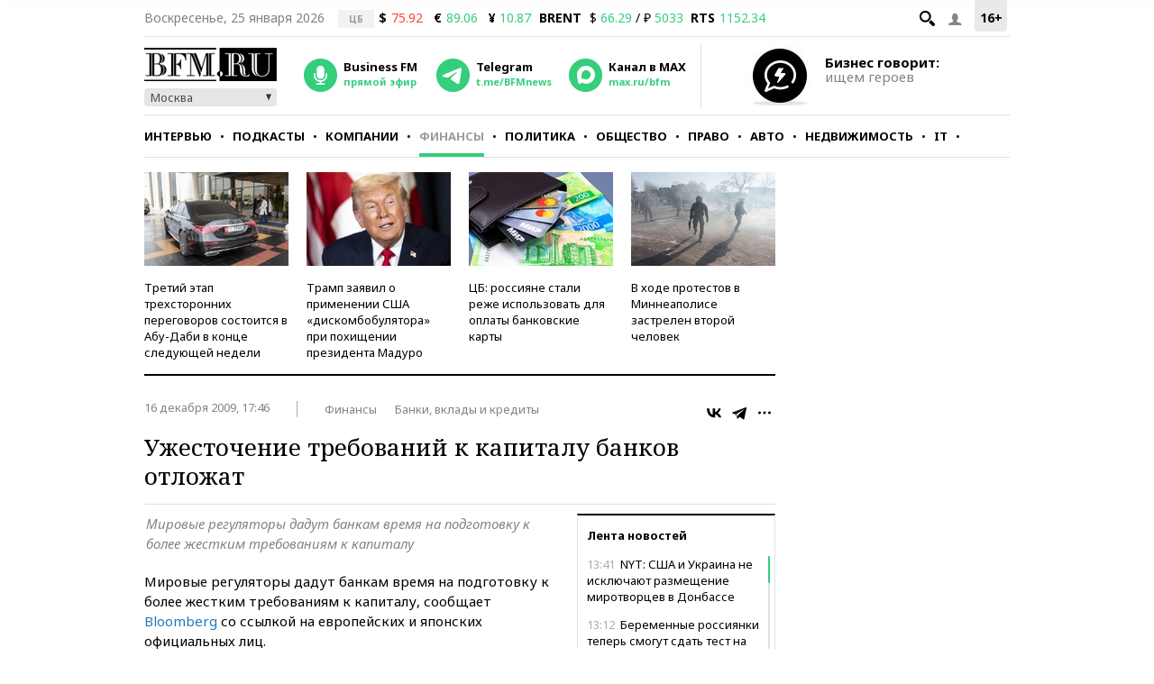

--- FILE ---
content_type: application/javascript
request_url: https://smi2.ru/counter/settings?payload=CMKIAhi6-JemvzM6JGY3ZGNiY2JiLTY4NDQtNGFkMS1hOGJiLTQwOThmM2ZiZTRjMA&cb=_callbacks____0mktm9m9z
body_size: 1522
content:
_callbacks____0mktm9m9z("[base64]");